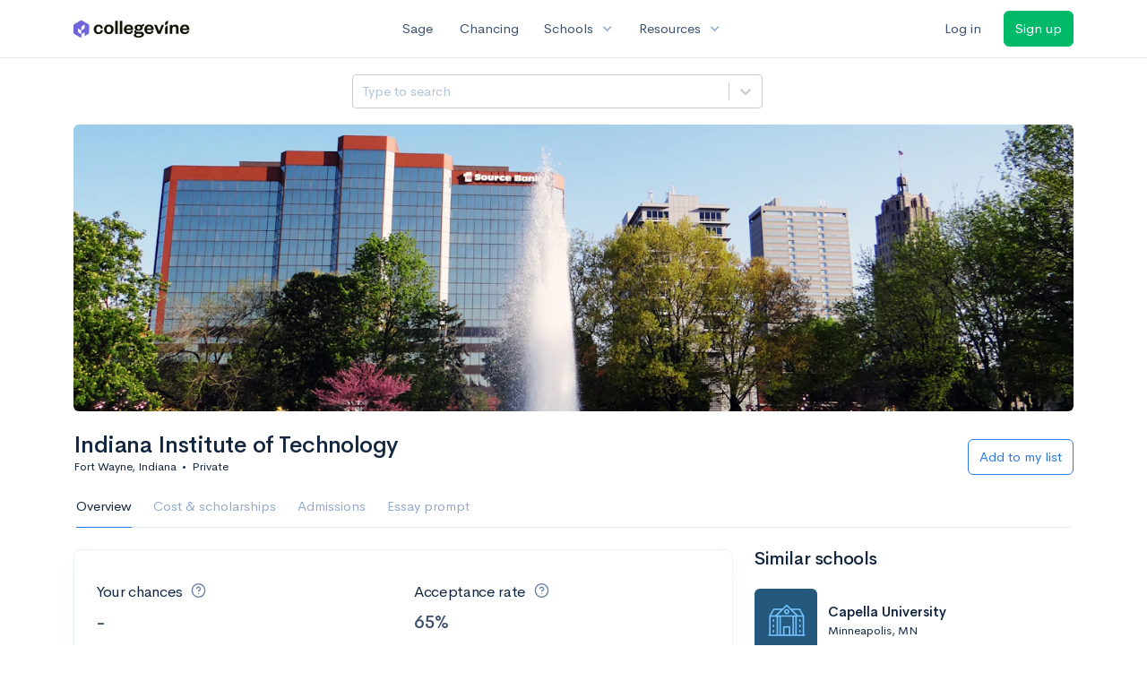

--- FILE ---
content_type: text/html; charset=utf-8
request_url: https://www.collegevine.com/schools/indiana-institute-of-technology
body_size: 15745
content:
<!DOCTYPE html>
<html class='h-100' lang='en'>
<head>


<meta content='text/html; charset=UTF-8' http-equiv='Content-Type'>
<meta content='width=device-width, initial-scale=1' name='viewport'>
<meta content='CollegeVine' name='apple-mobile-web-app-title'>
<link href='https://d28hdetl1q8yl2.cloudfront.net/img/favicon-32x32.png' rel='icon' sizes='32x32'>
<link href='https://d28hdetl1q8yl2.cloudfront.net/img/favicon-16x16.png' rel='icon' sizes='16x16'>
<link href='https://d28hdetl1q8yl2.cloudfront.net/img/favicon-64x64.png' rel='icon' sizes='64x64'>
<link href='https://d28hdetl1q8yl2.cloudfront.net/img/favicon-128x128.png' rel='icon' sizes='128x128'>
<link href='https://d28hdetl1q8yl2.cloudfront.net/img/favicon-180x180.png' rel='icon' sizes='180x180'>
<link href='https://d28hdetl1q8yl2.cloudfront.net/img/apple-touch-icon-120x120.png' rel='apple-touch-icon' sizes='120x120'>
<link href='https://d28hdetl1q8yl2.cloudfront.net/img/apple-touch-icon-152x152.png' rel='apple-touch-icon' sizes='152x152'>
<link href='https://d28hdetl1q8yl2.cloudfront.net/img/apple-touch-icon-167x167.png' rel='apple-touch-icon' sizes='167x167'>
<link href='https://d28hdetl1q8yl2.cloudfront.net/img/apple-touch-icon-180x180.png' rel='apple-touch-icon' sizes='180x180'>
<link href='https://d28hdetl1q8yl2.cloudfront.net/img/apple-touch-icon-512x512.png' rel='apple-touch-icon' sizes='512x512'>

<title>Indiana Institute of Technology - Requirements + Data | CollegeVine</title>
<meta property="og:title" content="Indiana Institute of Technology - Requirements + Data">
<meta property="og:url" content="https://www.collegevine.com/schools/indiana-institute-of-technology">
<meta property="og:site_name" content="CollegeVine">
<meta name="twitter:title" content="Indiana Institute of Technology - Requirements + Data">
<meta name="twitter:card" content="summary_large_image">
<meta name="twitter:site" content="@collegevine">
<meta name="twitter:domain" content="https://www.collegevine.com">
<link href='https://www.collegevine.com/schools/indiana-institute-of-technology' rel='canonical'>
<meta name="csrf-param" content="authenticity_token" />
<meta name="csrf-token" content="aMlNTFuynBBL0HVGLxZdxudB8_IOv6LEPO-TN2p9txGJrJHle96gd1XyWXh97xsLSpsbuUxKlTkcpDV69TxDRA" />

<script>
  ;(function () {
    function hasBrowserRequiredFeatures() {
      try {
        // template literals
        eval("`test`")
  
        // classes
        eval("class Foo {}")
  
        // arrow functions
        eval("const increment = x => x + 1")
      } catch (error) {
        return false
      }
  
      // performance API
      if (
        typeof performance === "undefined" ||
        typeof performance.clearMeasures !== "function"
      ) {
        return false
      }
  
      return true
    }
  
    // Set flag for unsupported browsers to be later reported to Heap since
    // it hasn’t been loaded at this point:
    const isSupportedBrowser = hasBrowserRequiredFeatures()
    window.CV = window.CV || {}
    window.CV.hasUnsupportedBrowser = !isSupportedBrowser
    window.CV.sentryAttributionKey = null
  
    window.sentryOnLoad = () => {
      if (!isSupportedBrowser) {
        if (
          typeof console !== "undefined" &&
          typeof console.warn === "function"
        ) {
          console.warn(
            "Error reporting disabled. This browser is not officially supported."
          )
        }
        return
      }
  
      Sentry.init({
        release: "app-frontend@61559ff69ad048f1c095babf90423dcf769f1615",
        // Only track errors from JavaScript we serve
        allowUrls: [/collegevine\.com/, /d28hdetl1q8yl2\.cloudfront\.net/],
        beforeSend: (event, hint) => {
          const exception = hint.originalException
  
          // If the __sentryFingerprint field of the underlying exception is
          // defined, use it as the fingerprint for the Sentry issue.
          if (exception && exception.__sentryFingerprint) {
            event.fingerprint = [exception.__sentryFingerprint]
          }
  
          return event
        },
      })
  
      if (CV.sentryAttributionKey) {
        Sentry.setContext("attribution", { key: CV.sentryAttributionKey })
        Sentry.setTag("attribution", CV.sentryAttributionKey)
      }
    }
  })()
</script>
<script crossorigin='anonymous' src='https://js.sentry-cdn.com/4d42713cd70d4bb0973933789bbaede8.min.js'></script>


<!-- Google Consent Mode -->
<script>
  window.dataLayer = window.dataLayer || [];
  function gtag(){dataLayer.push(arguments);}
  gtag("consent", "default", {
    ad_storage: "denied",
    analytics_storage: "denied",
    ad_user_data: "denied",
    ad_personalization: "denied",
    wait_for_update: 500
  });
  gtag("set", "ads_data_redaction", true);
</script>
<!-- Osano -->
<script src='https://cmp.osano.com/Azyzp2TvnpgtM3kbz/02dc74f6-748a-4d06-aae6-1dda988cd583/osano.js'></script>

<!-- Google tag (gtag.js) -->
<script async src='https://www.googletagmanager.com/gtag/js?id=G-KT9ZYXLWZ5'></script>
<script>
  window.dataLayer = window.dataLayer || [];
  function gtag(){dataLayer.push(arguments);}
  gtag('js', new Date());
  
  gtag('config', 'G-KT9ZYXLWZ5');
</script>

<script>
  performance.mark('css:start')
  performance.mark('css:lib:start')
</script>
<link rel="preload stylesheet" href="https://d28hdetl1q8yl2.cloudfront.net/assets/select2/select2.min-15d6ad4dfdb43d0affad683e70029f97a8f8fc8637a28845009ee0542dccdf81.css" as="style" />
<link rel="preload stylesheet" href="https://d28hdetl1q8yl2.cloudfront.net/theme/fonts/feather/feather.min.css" as="style" />
<link rel="preload stylesheet" href="https://d28hdetl1q8yl2.cloudfront.net/theme/css/theme.min.css" as="style" />
<link rel="stylesheet" href="https://cdn.jsdelivr.net/npm/katex@0.16.9/dist/katex.min.css" />
<link rel="preload stylesheet" href="https://d28hdetl1q8yl2.cloudfront.net/assets/app-2fd5a5547831257f8f2cc284019cff51d6b2ee61d19988ee71560bfda5cc31c1.css" as="style" />
<link as='font' crossorigin='anonymous' href='https://d28hdetl1q8yl2.cloudfront.net/material-symbols.20250124.woff2' rel='preload'>
<style>
  @font-face {
    font-family: 'Material Symbols Outlined';
    font-style: normal;
    font-display: block;
    src: url(https://d28hdetl1q8yl2.cloudfront.net/material-symbols.20250124.woff2);
  }
</style>

<link rel="stylesheet" href="https://d28hdetl1q8yl2.cloudfront.net/assets/react-carousel/style-69dbb724412f5f94c8d029a7fb77e9b4fe56b30269c0da9eed2193be3a996b7f.css" defer="defer" />
<link rel="stylesheet" href="https://d28hdetl1q8yl2.cloudfront.net/assets/react-calendar-ca0e0eff047f2ba727d063d3bf3addde3a4bbad240b151d1394288c38746c5d8.css" defer="defer" />

<script>
  performance.mark('css:lib:end')
</script>
<script>
  performance.mark('css:pageStyles:start')
</script>

<script>
  performance.mark('css:pageStyles:end')
</script>
<script>
  performance.mark('css:end')
</script>
<script>
  ;(function () {
    function hasBrowserRequiredFeatures() {
      try {
        // template literals
        eval("`test`")
  
        // classes
        eval("class Foo {}")
  
        // arrow functions
        eval("const increment = x => x + 1")
      } catch (error) {
        return false
      }
  
      // performance API
      if (
        typeof performance === "undefined" ||
        typeof performance.clearMeasures !== "function"
      ) {
        return false
      }
  
      return true
    }
  
    // Set flag for unsupported browsers to be later reported to Heap since
    // it hasn’t been loaded at this point:
    const isSupportedBrowser = hasBrowserRequiredFeatures()
    window.CV = window.CV || {}
    window.CV.hasUnsupportedBrowser = !isSupportedBrowser
    window.CV.sentryAttributionKey = null
  
    window.sentryOnLoad = () => {
      if (!isSupportedBrowser) {
        if (
          typeof console !== "undefined" &&
          typeof console.warn === "function"
        ) {
          console.warn(
            "Error reporting disabled. This browser is not officially supported."
          )
        }
        return
      }
  
      Sentry.init({
        release: "app-frontend@61559ff69ad048f1c095babf90423dcf769f1615",
        // Only track errors from JavaScript we serve
        allowUrls: [/collegevine\.com/, /d28hdetl1q8yl2\.cloudfront\.net/],
        beforeSend: (event, hint) => {
          const exception = hint.originalException
  
          // If the __sentryFingerprint field of the underlying exception is
          // defined, use it as the fingerprint for the Sentry issue.
          if (exception && exception.__sentryFingerprint) {
            event.fingerprint = [exception.__sentryFingerprint]
          }
  
          return event
        },
      })
  
      if (CV.sentryAttributionKey) {
        Sentry.setContext("attribution", { key: CV.sentryAttributionKey })
        Sentry.setTag("attribution", CV.sentryAttributionKey)
      }
    }
  })()
</script>
<script crossorigin='anonymous' src='https://js.sentry-cdn.com/4d42713cd70d4bb0973933789bbaede8.min.js'></script>


<script>
  window.CV = window.CV || {}
  window.CV.featureFlags = {}
  window.CV.trackedFeatureFlags = {
    "ff_mkt_795_ai_menu_button": true,
    "ff_uaq_487_ivy_notification_conversation": false,
    "ff_uaq_549_new_ivy_onboarding_experience": true,
    "ff_uaq_750_ivy_tutor_copy": "Free help",
    "ff_uaq_752_add_modal_after_ivy_tutor_landing": false,
    "ff_app_13500_cookie_consent_management": "osano",
    "ff_rcr_2453_ask_for_shorelight_phone_number_earlier": false,
    "ff_rcr_2353_enable_shorelight": false,
    "ff_app_13805_mobile_push_notifications_contextual": true,
    "ff_app_18741_ai_tastemaker_request_human_review": 1,
    "ff_app_18969_brag_sheet_student_conversion": "obvious",
    "ff_app_20988_landing_page_student_banner": true
  }
  
  CV.isMobileDevice = false
  CV.mobileApp = {
    manifest: null,
    isStartup: false,
    pushPermissionRequestMode: null,
  }
  
  CV.deviceCategory = "desktop"
  CV.page = {
    type: "app",
    blog: {
      slug: null,
      categories: null,
    }
  }
</script>
<script>
  !function(){var analytics=window.analytics=window.analytics||[];if(!analytics.initialize)if(analytics.invoked)window.console&&console.error&&console.error("Segment snippet included twice.");else{analytics.invoked=!0;analytics.methods=["trackSubmit","trackClick","trackLink","trackForm","pageview","identify","reset","group","track","ready","alias","debug","page","once","off","on","addSourceMiddleware","addIntegrationMiddleware","setAnonymousId","addDestinationMiddleware"];analytics.factory=function(e){return function(){var t=Array.prototype.slice.call(arguments);t.unshift(e);analytics.push(t);return analytics}};for(var e=0;e<analytics.methods.length;e++){var key=analytics.methods[e];analytics[key]=analytics.factory(key)}analytics.load=function(key,e){var t=document.createElement("script");t.type="text/javascript";t.async=!0;t.src="https://cdn.segment.com/analytics.js/v1/" + key + "/analytics.min.js";var n=document.getElementsByTagName("script")[0];n.parentNode.insertBefore(t,n);analytics._loadOptions=e};analytics._writeKey='rWXWySxnrfE3LkUSGnjwjOOc2hsfLtaC';;analytics.SNIPPET_VERSION="4.15.3";
  analytics.load('rWXWySxnrfE3LkUSGnjwjOOc2hsfLtaC');
  }}();
</script>
<script src="https://d28hdetl1q8yl2.cloudfront.net/assets/tracking-fa9713c983199b4698597ef97cb4bc9b49f5a33564ac751a6aa1bc959067ded0.js"></script>
<script>
  if (CV.tracking) {
    CV.tracking.pageView()
  }
</script>
<script>
  if (CV.currentUser) {
    
    if (CV.tracking) {
      CV.tracking.identify(CV.currentUser.cvid)
    }
  }
</script>




</head>
<body class='bg-white '>
<a aria-label='Skip to main content' class='skip-to-main-content visuallyhidden focusable' href='#skip-to-main' tabindex='0'>Skip to main content</a>


<nav class='bg-white navbar navbar-light navbar-user navbar-expand-md py-3 px-1 px-md-3'>
<div class='d-flex align-items-center justify-content-between flex-grow-1 px-3 container'>
<div class='d-flex align-items-center'>
<a href='/'>
<img class="img-fluid" src="https://d28hdetl1q8yl2.cloudfront.net/img/cv-logo-lilac.svg" />
</a>

</div>
<div class='d-flex align-items-center justify-content-around bg-white'>
<a class='text-gray-800 text-nowrap px-3 mx-1' href='https://www.collegevine.com/sage'>
Sage
</a>
<a class='text-gray-800 text-nowrap px-3 mx-1' href='https://www.collegevine.com/admissions-calculator'>
Chancing
</a>
<div class='dropdown'>
<button class='btn btn-link py-0 px-3 text-gray-800 d-flex align-items-center justify-content-between dropdown-toggle'>
<div class='text-nowrap'>Schools</div>
<div class='material-symbol ms-2 ml-2 large text-muted'>expand_more</div>
</button>
<div class='dropdown-menu z-index-popover'>
<a class='text-gray-800 text-nowrap dropdown-item' href='https://www.collegevine.com/schools/hub/all'>Explore Colleges</a>
<a class='text-gray-800 text-nowrap dropdown-item' href='https://www.collegevine.com/college-lists-and-rankings'>Rankings</a>
</div>
</div>
<div class='dropdown'>
<button class='btn btn-link py-0 px-3 text-gray-800 d-flex align-items-center justify-content-between dropdown-toggle'>
<div class='text-nowrap'>Resources</div>
<div class='material-symbol ms-2 ml-2 large text-muted'>expand_more</div>
</button>
<div class='dropdown-menu z-index-popover'>
<a class='text-gray-800 text-nowrap dropdown-item' href='https://www.collegevine.com/ai/homework-help'>Homework Help</a>
<a class='text-gray-800 text-nowrap dropdown-item' href='https://www.collegevine.com/faq'>Expert FAQ</a>
<a class='text-gray-800 text-nowrap dropdown-item' href='https://www.collegevine.com/guidance'>Blog Articles</a>
<a class='text-gray-800 text-nowrap dropdown-item' href='https://blog.collegevine.com/category/essays/essay-guides-2023-24/'>Essay Guides</a>
<a class='text-gray-800 text-nowrap dropdown-item' href='https://www.collegevine.com/livestreams'>Livestreams</a>
<a class='text-gray-800 text-nowrap dropdown-item' href='https://www.collegevine.com/monthly-scholarships'>Scholarships</a>
<a class='text-gray-800 text-nowrap dropdown-item' href='https://www.collegevine.com/communities/feed'>Community</a>
<a class='text-gray-800 text-nowrap dropdown-item' href='https://www.collegevine.com/essays/review'>Peer essay review</a>
</div>
</div>
</div>

<div class='d-flex align-items-center'>
<form class="my-0" method="post" action="https://www.collegevine.com/users/auth/auth0?screen_hint=login"><button class="navbar-btn btn btn-link text-gray-800 mr-3 me-3" id="navbarLogin" type="submit">Log in</button><input type="hidden" name="authenticity_token" value="aIIsKajvStKJ4q-h8MEcVJBSQhRiYQxcf-wLPrASH0k2iTSG4PUdt8YmPhIpysVgPVI2ZY0m_coWcbAeaaFkEQ" /></form>
<form class="my-0" method="post" action="https://www.collegevine.com/users/auth/auth0?screen_hint=signUp"><button class="navbar-btn btn btn-success" id="signup" type="submit">Sign up</button><input type="hidden" name="authenticity_token" value="OPVR4XYmlPA1dQF6RxKjMf0CSB6NJ4F_7RTtHADwxIVm_klOPjzDlXqxkMmeGXoFUAI8b2JgcOmEiVY82UO_3Q" /></form>
</div>
</div>
</nav>

<div class='container' id='skip-to-main' tabindex='-1'>
<div class='row'>
<div class='col-12'>


<script src="https://d28hdetl1q8yl2.cloudfront.net/theme-landing/libs/flickity/dist/flickity.pkgd.min.js"></script>
<link rel="stylesheet" href="https://d28hdetl1q8yl2.cloudfront.net/theme-landing/libs/flickity/dist/flickity.min.css" />
<script>
  window.onload = function() {
    $(document).on("click", function(event) {
      if ($(event.target).text() === "Essay prompts" && "Overview" !== "Essay_Prompts") {
        window.location = "/schools/indiana-institute-of-technology/essay-prompts"
      } else if ($(event.target).text() === "Essay prompts") {
          $('#essay_prompts').show();
        } else if ($(event.target).hasClass("nav-link")) {
            $('#essay_prompts').hide();
        }
      })
  };
</script>
<div id="d50d0f5a" class=""><div class="header mb-3 mx-n3 mx-md-0"><div class="row pr-3 my-3"><div class="col pr-0"></div><div class="col-10 col-lg-5 py-2 mr-lg-0 pl-0"><style data-emotion-css="2b097c-container">.css-2b097c-container{position:relative;box-sizing:border-box;}</style><div class=" css-2b097c-container"><style data-emotion-css="yk16xz-control">.css-yk16xz-control{-webkit-align-items:center;-webkit-box-align:center;-ms-flex-align:center;align-items:center;background-color:hsl(0,0%,100%);border-color:hsl(0,0%,80%);border-radius:4px;border-style:solid;border-width:1px;cursor:default;display:-webkit-box;display:-webkit-flex;display:-ms-flexbox;display:flex;-webkit-flex-wrap:wrap;-ms-flex-wrap:wrap;flex-wrap:wrap;-webkit-box-pack:justify;-webkit-justify-content:space-between;-ms-flex-pack:justify;justify-content:space-between;min-height:38px;outline:0 !important;position:relative;-webkit-transition:all 100ms;transition:all 100ms;box-sizing:border-box;}.css-yk16xz-control:hover{border-color:hsl(0,0%,70%);}</style><div class=" css-yk16xz-control"><style data-emotion-css="1hwfws3">.css-1hwfws3{-webkit-align-items:center;-webkit-box-align:center;-ms-flex-align:center;align-items:center;display:-webkit-box;display:-webkit-flex;display:-ms-flexbox;display:flex;-webkit-flex:1;-ms-flex:1;flex:1;-webkit-flex-wrap:wrap;-ms-flex-wrap:wrap;flex-wrap:wrap;padding:2px 8px;-webkit-overflow-scrolling:touch;position:relative;overflow:hidden;box-sizing:border-box;}</style><div class=" css-1hwfws3"><style data-emotion-css="8dspav-placeholder">.css-8dspav-placeholder{color:#B1C2D9;margin-left:2px;margin-right:2px;position:absolute;top:50%;-webkit-transform:translateY(-50%);-ms-transform:translateY(-50%);transform:translateY(-50%);box-sizing:border-box;}</style><div class=" css-8dspav-placeholder">Type to search</div><style data-emotion-css="1g6gooi">.css-1g6gooi{margin:2px;padding-bottom:2px;padding-top:2px;visibility:visible;color:hsl(0,0%,20%);box-sizing:border-box;}</style><div class="css-1g6gooi"><div class="" style="display:inline-block"><input type="text" autoCapitalize="none" autoComplete="off" autoCorrect="off" id="react-select-school-jump-bar-input" spellcheck="false" tabindex="0" value="" aria-autocomplete="list" aria-label="Search school" style="box-sizing:content-box;width:1px;label:input;background:0;border:0;font-size:inherit;opacity:1;outline:0;padding:0;color:inherit"/><div style="position:absolute;top:0;left:0;visibility:hidden;height:0;overflow:scroll;white-space:pre"></div></div></div></div><style data-emotion-css="1wy0on6">.css-1wy0on6{-webkit-align-items:center;-webkit-box-align:center;-ms-flex-align:center;align-items:center;-webkit-align-self:stretch;-ms-flex-item-align:stretch;align-self:stretch;display:-webkit-box;display:-webkit-flex;display:-ms-flexbox;display:flex;-webkit-flex-shrink:0;-ms-flex-negative:0;flex-shrink:0;box-sizing:border-box;}</style><div class=" css-1wy0on6"><style data-emotion-css="at12u2-loadingIndicator">.css-at12u2-loadingIndicator{color:hsl(0,0%,80%);display:-webkit-box;display:-webkit-flex;display:-ms-flexbox;display:flex;padding:8px;-webkit-transition:color 150ms;transition:color 150ms;-webkit-align-self:center;-ms-flex-item-align:center;align-self:center;font-size:4px;line-height:1;margin-right:4px;text-align:center;vertical-align:middle;box-sizing:border-box;}</style><div aria-hidden="true" class=" css-at12u2-loadingIndicator"><style data-emotion-css="4dz72r animation-stj4i2">.css-4dz72r{-webkit-animation:animation-stj4i2 1s ease-in-out 0ms infinite;animation:animation-stj4i2 1s ease-in-out 0ms infinite;background-color:currentColor;border-radius:1em;display:inline-block;height:1em;vertical-align:top;width:1em;}@-webkit-keyframes animation-stj4i2{0%,80%,100%{opacity:0;}40%{opacity:1;}}@keyframes animation-stj4i2{0%,80%,100%{opacity:0;}40%{opacity:1;}}</style><span class="css-4dz72r"></span><style data-emotion-css="1f06n0c animation-stj4i2">.css-1f06n0c{-webkit-animation:animation-stj4i2 1s ease-in-out 160ms infinite;animation:animation-stj4i2 1s ease-in-out 160ms infinite;background-color:currentColor;border-radius:1em;display:inline-block;margin-left:1em;height:1em;vertical-align:top;width:1em;}@-webkit-keyframes animation-stj4i2{0%,80%,100%{opacity:0;}40%{opacity:1;}}@keyframes animation-stj4i2{0%,80%,100%{opacity:0;}40%{opacity:1;}}</style><span class="css-1f06n0c"></span><style data-emotion-css="1lqdfpi animation-stj4i2">.css-1lqdfpi{-webkit-animation:animation-stj4i2 1s ease-in-out 320ms infinite;animation:animation-stj4i2 1s ease-in-out 320ms infinite;background-color:currentColor;border-radius:1em;display:inline-block;margin-left:1em;height:1em;vertical-align:top;width:1em;}@-webkit-keyframes animation-stj4i2{0%,80%,100%{opacity:0;}40%{opacity:1;}}@keyframes animation-stj4i2{0%,80%,100%{opacity:0;}40%{opacity:1;}}</style><span class="css-1lqdfpi"></span></div><style data-emotion-css="1okebmr-indicatorSeparator">.css-1okebmr-indicatorSeparator{-webkit-align-self:stretch;-ms-flex-item-align:stretch;align-self:stretch;background-color:hsl(0,0%,80%);margin-bottom:8px;margin-top:8px;width:1px;box-sizing:border-box;}</style><span class=" css-1okebmr-indicatorSeparator"></span><style data-emotion-css="tlfecz-indicatorContainer">.css-tlfecz-indicatorContainer{color:hsl(0,0%,80%);display:-webkit-box;display:-webkit-flex;display:-ms-flexbox;display:flex;padding:8px;-webkit-transition:color 150ms;transition:color 150ms;box-sizing:border-box;}.css-tlfecz-indicatorContainer:hover{color:hsl(0,0%,60%);}</style><div aria-hidden="true" class=" css-tlfecz-indicatorContainer"><style data-emotion-css="19bqh2r">.css-19bqh2r{display:inline-block;fill:currentColor;line-height:1;stroke:currentColor;stroke-width:0;}</style><svg height="20" width="20" viewBox="0 0 20 20" aria-hidden="true" focusable="false" class="css-19bqh2r"><path d="M4.516 7.548c0.436-0.446 1.043-0.481 1.576 0l3.908 3.747 3.908-3.747c0.533-0.481 1.141-0.446 1.574 0 0.436 0.445 0.408 1.197 0 1.615-0.406 0.418-4.695 4.502-4.695 4.502-0.217 0.223-0.502 0.335-0.787 0.335s-0.57-0.112-0.789-0.335c0 0-4.287-4.084-4.695-4.502s-0.436-1.17 0-1.615z"></path></svg></div></div></div></div></div><div class="col"></div></div><div class="position-relative mx-3 mx-lg-0"><div class="d-md-none"><img class="rounded" src="https://collegevine.imgix.net/10fd11a2-9605-4ad8-b900-1969227fb021.jpg?fit=crop&amp;crop=edges&amp;auto=format" srcSet="https://collegevine.imgix.net/10fd11a2-9605-4ad8-b900-1969227fb021.jpg?fit=crop&amp;crop=edges&amp;auto=format&amp;w=640 640w,https://collegevine.imgix.net/10fd11a2-9605-4ad8-b900-1969227fb021.jpg?fit=crop&amp;crop=edges&amp;auto=format&amp;w=742 742w,https://collegevine.imgix.net/10fd11a2-9605-4ad8-b900-1969227fb021.jpg?fit=crop&amp;crop=edges&amp;auto=format&amp;w=861 861w,https://collegevine.imgix.net/10fd11a2-9605-4ad8-b900-1969227fb021.jpg?fit=crop&amp;crop=edges&amp;auto=format&amp;w=998 998w,https://collegevine.imgix.net/10fd11a2-9605-4ad8-b900-1969227fb021.jpg?fit=crop&amp;crop=edges&amp;auto=format&amp;w=1158 1158w,https://collegevine.imgix.net/10fd11a2-9605-4ad8-b900-1969227fb021.jpg?fit=crop&amp;crop=edges&amp;auto=format&amp;w=1344 1344w,https://collegevine.imgix.net/10fd11a2-9605-4ad8-b900-1969227fb021.jpg?fit=crop&amp;crop=edges&amp;auto=format&amp;w=1559 1559w,https://collegevine.imgix.net/10fd11a2-9605-4ad8-b900-1969227fb021.jpg?fit=crop&amp;crop=edges&amp;auto=format&amp;w=1808 1808w,https://collegevine.imgix.net/10fd11a2-9605-4ad8-b900-1969227fb021.jpg?fit=crop&amp;crop=edges&amp;auto=format&amp;w=2098 2098w,https://collegevine.imgix.net/10fd11a2-9605-4ad8-b900-1969227fb021.jpg?fit=crop&amp;crop=edges&amp;auto=format&amp;w=2433 2433w,https://collegevine.imgix.net/10fd11a2-9605-4ad8-b900-1969227fb021.jpg?fit=crop&amp;crop=edges&amp;auto=format&amp;w=2823 2823w,https://collegevine.imgix.net/10fd11a2-9605-4ad8-b900-1969227fb021.jpg?fit=crop&amp;crop=edges&amp;auto=format&amp;w=3275 3275w,https://collegevine.imgix.net/10fd11a2-9605-4ad8-b900-1969227fb021.jpg?fit=crop&amp;crop=edges&amp;auto=format&amp;w=3799 3799w,https://collegevine.imgix.net/10fd11a2-9605-4ad8-b900-1969227fb021.jpg?fit=crop&amp;crop=edges&amp;auto=format&amp;w=4406 4406w,https://collegevine.imgix.net/10fd11a2-9605-4ad8-b900-1969227fb021.jpg?fit=crop&amp;crop=edges&amp;auto=format&amp;w=5112 5112w,https://collegevine.imgix.net/10fd11a2-9605-4ad8-b900-1969227fb021.jpg?fit=crop&amp;crop=edges&amp;auto=format&amp;w=5120 5120w" style="height:15rem;width:100%;object-fit:cover" alt="" sizes=""/></div><div class="d-none d-md-block"><img class="rounded" src="https://collegevine.imgix.net/10fd11a2-9605-4ad8-b900-1969227fb021.jpg?fit=crop&amp;crop=edges&amp;auto=format" srcSet="https://collegevine.imgix.net/10fd11a2-9605-4ad8-b900-1969227fb021.jpg?fit=crop&amp;crop=edges&amp;auto=format&amp;w=640 640w,https://collegevine.imgix.net/10fd11a2-9605-4ad8-b900-1969227fb021.jpg?fit=crop&amp;crop=edges&amp;auto=format&amp;w=742 742w,https://collegevine.imgix.net/10fd11a2-9605-4ad8-b900-1969227fb021.jpg?fit=crop&amp;crop=edges&amp;auto=format&amp;w=861 861w,https://collegevine.imgix.net/10fd11a2-9605-4ad8-b900-1969227fb021.jpg?fit=crop&amp;crop=edges&amp;auto=format&amp;w=998 998w,https://collegevine.imgix.net/10fd11a2-9605-4ad8-b900-1969227fb021.jpg?fit=crop&amp;crop=edges&amp;auto=format&amp;w=1158 1158w,https://collegevine.imgix.net/10fd11a2-9605-4ad8-b900-1969227fb021.jpg?fit=crop&amp;crop=edges&amp;auto=format&amp;w=1344 1344w,https://collegevine.imgix.net/10fd11a2-9605-4ad8-b900-1969227fb021.jpg?fit=crop&amp;crop=edges&amp;auto=format&amp;w=1559 1559w,https://collegevine.imgix.net/10fd11a2-9605-4ad8-b900-1969227fb021.jpg?fit=crop&amp;crop=edges&amp;auto=format&amp;w=1808 1808w,https://collegevine.imgix.net/10fd11a2-9605-4ad8-b900-1969227fb021.jpg?fit=crop&amp;crop=edges&amp;auto=format&amp;w=2098 2098w,https://collegevine.imgix.net/10fd11a2-9605-4ad8-b900-1969227fb021.jpg?fit=crop&amp;crop=edges&amp;auto=format&amp;w=2433 2433w,https://collegevine.imgix.net/10fd11a2-9605-4ad8-b900-1969227fb021.jpg?fit=crop&amp;crop=edges&amp;auto=format&amp;w=2823 2823w,https://collegevine.imgix.net/10fd11a2-9605-4ad8-b900-1969227fb021.jpg?fit=crop&amp;crop=edges&amp;auto=format&amp;w=3275 3275w,https://collegevine.imgix.net/10fd11a2-9605-4ad8-b900-1969227fb021.jpg?fit=crop&amp;crop=edges&amp;auto=format&amp;w=3799 3799w,https://collegevine.imgix.net/10fd11a2-9605-4ad8-b900-1969227fb021.jpg?fit=crop&amp;crop=edges&amp;auto=format&amp;w=4406 4406w,https://collegevine.imgix.net/10fd11a2-9605-4ad8-b900-1969227fb021.jpg?fit=crop&amp;crop=edges&amp;auto=format&amp;w=5112 5112w,https://collegevine.imgix.net/10fd11a2-9605-4ad8-b900-1969227fb021.jpg?fit=crop&amp;crop=edges&amp;auto=format&amp;w=5120 5120w" style="height:20rem;width:100%;object-fit:cover" alt="" sizes=""/></div></div><div class="container px-lg-0"><div class="pb-0 pb-md-3"><div class="row align-items-end mt-4"><div class="col mb-3"><div class="row align-items-center"><div class="col-auto"><h1 class="header-title">Indiana Institute of Technology</h1></div></div><div class="row"><div class="col small">Fort Wayne, Indiana<span class="mx-2">•</span>Private</div></div></div><div class="col-12 col-lg-auto my-0 mb-lg-3"><div class="row no-gutters g-0 align-items-center"><div class="col-12 col-lg-auto"><form class="d-inline" method="post" action="/users/auth/auth0?origin=%2Fschools%2Findiana-institute-of-technology&amp;screen_hint=signUp" target=""><button class="btn btn-outline-primary btn-block" type="submit">Add to my list</button><input type="hidden" class="" name="authenticity_token" value=""/></form></div></div></div></div><div class="row border-bottom mx-1"><div class="col col-lg-auto mt-3 mt-lg-0 px-0"><ul class="nav nav-tabs overflow-visible border-bottom-0 "><li class="nav-item text-nowrap"><a class="cursor-pointer py-3 nav-link t--sdp-tab-Overview active" href="/schools/indiana-institute-of-technology">Overview</a></li><li class="nav-item text-nowrap"><a class="cursor-pointer py-3 nav-link t--sdp-tab-Finances" href="/schools/indiana-institute-of-technology/finances">Cost &amp; scholarships</a></li><li class="nav-item text-nowrap"><a class="cursor-pointer py-3 nav-link t--sdp-tab-Admission_Requirements" href="/schools/indiana-institute-of-technology/admission-requirements">Admissions</a></li><li class="nav-item text-nowrap"><a class="cursor-pointer py-3 nav-link t--sdp-tab-Essay_Prompts" href="/schools/indiana-institute-of-technology/essay-prompts">Essay prompt</a></li></ul></div></div></div></div></div><div class="row t--wide-overview"><div class="col-12 col-md-8"><div class="card t--overview"><div class="card-body"><div class="row align-items-center mb-3"><div class="col-12 col-lg-6 py-3 my-auto"><h3 class="font-weight-normal fw-normal"><span class="mr-1">Your chances</span><span class="d-inline-flex align-items-center text-secondary text-secondary ml-2"><i class="d-inline-block fe fe-help-circle "></i></span></h3><div class="d-flex align-items-center"><h2 class="text-gray-800 mb-0 d-inline-block">-</h2></div></div><div class="col-12 col-lg-6 py-3 my-auto"><h3 class="font-weight-normal fw-normal"><span class="mr-1">Acceptance rate</span><span class="d-inline-flex align-items-center text-secondary text-secondary ml-2"><i class="d-inline-block fe fe-help-circle "></i></span></h3><h2 class="text-gray-800 mb-0">65%</h2></div></div><div class="my-3"><strong class="">Private</strong> <!-- -->school<!-- --> in <strong class="">Indiana</strong> with <strong class="">1,400</strong> total undergraduate students </div><div class="my-4"><div class="bg-very-light-grey d-inline-block rounded-pill border small mr-2 mb-2 py-2 px-3">Urban</div><div class="bg-very-light-grey d-inline-block rounded-pill border small mr-2 mb-2 py-2 px-3">Great Lakes</div><div class="bg-very-light-grey d-inline-block rounded-pill border small mr-2 mb-2 py-2 px-3"><span class="d-inline-flex align-items-center">Commuter college<i class="d-inline-block fe fe-help-circle ml-2 text-secondary"></i></span></div><div class="bg-very-light-grey d-inline-block rounded-pill border small mr-2 mb-2 py-2 px-3">Wolverine-Hoosier Athletic Conference</div></div><div class="row mb-3"><div class="col-auto"><i class=" fe large fe-globe"></i></div><div class="col pl-0"><a class="text-body mt-1 d-inline-block" aria-label="indianatech.edu" href="http://www.indianatech.edu" target="_blank" rel="noopener">indianatech.edu</a></div></div><div class="row mb-3"><div class="col-auto"><i class=" fe large fe-map-pin"></i></div><div class="col pl-0"><div class="h-100 d-flex align-items-center">1600 E Washington Blvd, Fort Wayne, IN 46803</div></div></div><div class="row mb-3"><div class="col-auto"><i class=" fe large fe-phone"></i></div><div class="col pl-0"><div class="mt-1">(800) 937-2448</div></div></div></div></div><div class="mb-4 spinner-border spinner-border-lg text-primary small" role="status"><div class="sr-only">Loading…</div></div><div class="card t--admission-stats"><div class="card-body"><div class="d-flex mb-4 align-items-center"><h2 class="mb-0 flex-grow-1">Admissions</h2></div><div class="row"><div class="col-12 col-md-6 mb-4"><div class="t--subtitle">Overall acceptance rate<!-- --> <span class="d-inline-flex align-items-center text-secondary text-secondary"><i class="d-inline-block fe fe-help-circle "></i></span></div><div class="x-large mr-1">65%</div></div><div class="col-12 col-md-6 mb-4"><div class="t--subtitle">Yield rate - overall<!-- --> <span class="d-inline-flex align-items-center text-secondary text-secondary"><i class="d-inline-block fe fe-help-circle "></i></span></div><div class="x-large mr-1">28%</div></div></div><div class="mb-4"><h3 class="mb-4">Acceptance rate breakdown</h3><div class="row align-items-center"><div class="col text-nowrap">Women</div><div class="col-auto font-weight-semibold">65%</div></div><hr class=""/><div class="row align-items-center"><div class="col text-nowrap">Men</div><div class="col-auto font-weight-semibold">64%</div></div><hr class=""/></div><h3 class="mb-4">Applicant breakdown</h3><div class="row align-items-center"><div class="col text-nowrap">Total number of applicants</div><div class="col-auto font-weight-semibold">2,492</div></div><hr class=""/><div class="row mb-3"><div class="col">Women: <span class="font-weight-semibold">46%</span></div><div class="col-auto">Men: <span class="font-weight-semibold">54%</span></div></div><div class="progress progress-md bg-warning"><div class="progress-bar" style="width:46%"></div></div><hr class=""/><div class="t--admissions-website"><a class="d-flex align-items-center" aria-label="admissions.indianatech.edu" href="http://admissions.indianatech.edu/" target="_blank" rel="noopener"><i class="fe fe-external-link mr-1 large"></i>admissions.indianatech.edu</a></div></div></div><div class="card t--financials-anonymous"><div class="card-body"><div class="d-flex align-items-center justify-content-between mb-3"><h2 class="my-0 mr-3">Cost &amp; scholarships</h2></div><div class="card border border-light rounded p-4 mx-2 mb-4"><div class="row"><div class="col-12 col-md mb-2 mb-md-4"><div class="t--subtitle">Your estimated net cost</div><div class="font-weight-bold fw-bold text-secondary x-large">$ ? / year</div></div><div class="col-12 col-md-auto mb-3 mb-md-0"><button class="btn btn-primary px-4 t--estimate-my-cost">Estimate my cost</button></div></div><div class="row"><div class="col-12 mt-2 col-md-6 mt-md-0"><div class="t--subtitle">In-state</div><div class="x-large ">$40,414</div></div><div class="col-12 mt-2 col-md-6 mt-md-0"><div class="t--subtitle">Out-of-state</div><div class="x-large ">$40,414</div></div></div></div><p class="">
      Published costs and averages can be misleading:
      they don’t fully account for your family’s finances (for financial aid)
      or your academic profile (for scholarships).
    </p><p class="font-weight-bold fw-bold mb-2">Want to see your personalized net cost after financial aid and scholarships?</p><div class="d-flex"><form class="d-inline" method="post" action="/users/auth/auth0?origin=%2Fschools%2Fcollege-of-eastern-idaho&amp;screen_hint=login" target=""><button class="btn btn-primary px-4 mr-3" type="submit">Log in</button><input type="hidden" class="" name="authenticity_token" value=""/></form><form class="d-inline" method="post" action="/users/auth/auth0?origin=%2Fschools%2Fcollege-of-eastern-idaho&amp;screen_hint=signUp" target=""><button class="btn btn-outline-primary px-4" type="submit">Sign up (it&#x27;s free!)</button><input type="hidden" class="" name="authenticity_token" value=""/></form></div></div></div><div class="card"><div class="card-body"><div class="d-flex align-items-center justify-content-between mb-4"><h2 class="my-0 mr-3 flex-grow-1">Applications</h2></div><h3 class="mb-4">How to apply</h3><div class="mb-4"><div class="bg-very-light-grey d-inline-block rounded-pill border small mr-2 mb-2 py-2 px-3">Doesn’t accept Common App</div><div class="bg-very-light-grey d-inline-block rounded-pill border small mr-2 mb-2 py-2 px-3">Test optional</div><div class="bg-very-light-grey d-inline-block rounded-pill border small mr-2 mb-2 py-2 px-3">Rec letters optional</div><div class="bg-very-light-grey d-inline-block rounded-pill border small mr-2 mb-2 py-2 px-3">Considers class rank</div><div class="bg-very-light-grey d-inline-block rounded-pill border small mr-2 mb-2 py-2 px-3">TOEFL optional (international applicants)</div></div><div class="d-flex align-items-center"><i class="fe fe-info large pr-2"></i><div class=""> Policies can change. Please confirm by looking at <a class="" aria-label="this school’s website." href="http://www.indianatech.edu" target="_blank" rel="noopener">this school’s website.</a></div></div></div></div><div class="card t--enrollment"><div class="card-body"><div class="d-flex justify-content-between align-items-center"><h2 class="mb-4 flex-grow-1">Students</h2></div><div class="row"><div class="col"><div class="t--subtitle">First-year enrolled students (full-time) <!-- --> <span class="d-inline-flex align-items-center text-secondary text-secondary"><i class="d-inline-block fe fe-help-circle "></i></span></div><div class="x-large mb-4">446</div></div><div class="col"><div class="">Student diversity</div><div class="x-large mb-2">Moderately diverse</div></div></div><div class="row align-items-center"><div class="col text-nowrap"><div class="t--subtitle">4-year graduation rate<!-- --> <span class="d-inline-flex align-items-center text-secondary text-secondary"><i class="d-inline-block fe fe-help-circle "></i></span></div></div><div class="col-auto font-weight-semibold">27%</div></div><hr class=""/><div class="row align-items-center"><div class="col text-nowrap"><div class="t--subtitle">6-year graduation rate<!-- --> <span class="d-inline-flex align-items-center text-secondary text-secondary"><i class="d-inline-block fe fe-help-circle "></i></span></div></div><div class="col-auto font-weight-semibold">39%</div></div><hr class=""/><div class="row align-items-center"><div class="col text-nowrap"><div class="t--subtitle">Retention rate<!-- --> <span class="d-inline-flex align-items-center text-secondary text-secondary"><i class="d-inline-block fe fe-help-circle "></i></span></div></div><div class="col-auto font-weight-semibold">63%</div></div><hr class=""/><div class="row align-items-center"><div class="col text-nowrap">Admission policy</div><div class="col-auto font-weight-semibold">Co-ed</div></div><hr class=""/><div class="row align-items-center"><div class="col text-nowrap"><div class="t--subtitle">International students<!-- --> <span class="d-inline-flex align-items-center text-secondary text-secondary"><i class="d-inline-block fe fe-help-circle "></i></span></div></div><div class="col-auto font-weight-semibold">21%</div></div><hr class=""/><h3 class="mt-4">Enrolled breakdown by gender</h3><div class="row mt-4"><div class="col"><span class="">Women: </span><strong class="ml-2">41%</strong></div><div class="col-auto"><span class="">Men: </span><strong class="ml-2">59%</strong></div></div><div class="progress progress-md bg-warning mt-3"><div class="progress-bar" style="width:41%"></div></div><div class=""><h3 class="mt-5 mb-0">Race &amp; ethnicity diversity</h3><span class="small">Among domestic students</span><div class="ml-4"></div><div class="row align-items-center justify-content-center"><div class="col-12 text-center col-md mb-3 mb-md-0"><div class="bg-very-light-grey py-4"><svg class="my-3" viewBox="-160 -160 320 320" width="200" height="200"><path class="" d=" M 150 0 A 150 150 0 0 0 150 -11 L 60 -4 A 60 60 0 0 1 60 0 Z" fill="#FF5879" stroke="white" stroke-width="1"></path><path class="" d=" M 150 -11 A 150 150 0 0 0 17 -149 L 7 -60 A 60 60 0 0 1 60 -4 Z" fill="#FF9438" stroke="white" stroke-width="1"></path><path class="" d=" M 17 -149 A 150 150 0 0 0 -59 -138 L -24 -55 A 60 60 0 0 1 7 -60 Z" fill="#FFC64C" stroke="white" stroke-width="1"></path><path class="" d=" M -59 -138 A 150 150 0 0 0 -61 -137 L -24 -55 A 60 60 0 0 1 -24 -55 Z" fill="#42B8B8" stroke="white" stroke-width="1"></path><path class="" d=" M -61 -137 A 150 150 0 0 0 -130 -74 L -52 -30 A 60 60 0 0 1 -24 -55 Z" fill="#D96ED9" stroke="white" stroke-width="1"></path><path class="" d=" M -130 -74 A 150 150 0 1 0 150 0 L 60 0 A 60 60 0 1 1 -52 -30 Z" fill="#2F98E8" stroke="white" stroke-width="1"></path></svg></div></div><div class="col"><div class="row align-items-center"><div class="col text-nowrap"><div class="d-flex align-items-center"><div class="rounded" style="width:0.5rem;height:0.5rem;background-color:#FF5879"></div><div class="ml-2">Asian and Pacific Islander</div></div></div><div class="col-auto font-weight-semibold">1%</div></div><hr class="my-3"/><div class="row align-items-center"><div class="col text-nowrap"><div class="d-flex align-items-center"><div class="rounded" style="width:0.5rem;height:0.5rem;background-color:#FF9438"></div><div class="ml-2">Black</div></div></div><div class="col-auto font-weight-semibold">22%</div></div><hr class="my-3"/><div class="row align-items-center"><div class="col text-nowrap"><div class="d-flex align-items-center"><div class="rounded" style="width:0.5rem;height:0.5rem;background-color:#FFC64C"></div><div class="ml-2">Hispanic</div></div></div><div class="col-auto font-weight-semibold">8%</div></div><hr class="my-3"/><div class="row align-items-center"><div class="col text-nowrap"><div class="d-flex align-items-center"><div class="rounded" style="width:0.5rem;height:0.5rem;background-color:#42B8B8"></div><div class="ml-2">Native American</div></div></div><div class="col-auto font-weight-semibold">&lt; 1%</div></div><hr class="my-3"/><div class="row align-items-center"><div class="col text-nowrap"><div class="d-flex align-items-center"><div class="rounded" style="width:0.5rem;height:0.5rem;background-color:#D96ED9"></div><div class="ml-2">Other</div></div></div><div class="col-auto font-weight-semibold">10%</div></div><hr class="my-3"/><div class="row align-items-center"><div class="col text-nowrap"><div class="d-flex align-items-center"><div class="rounded" style="width:0.5rem;height:0.5rem;background-color:#2F98E8"></div><div class="ml-2">White</div></div></div><div class="col-auto font-weight-semibold">58%</div></div><hr class="my-3"/></div></div></div></div></div><div class="card t--academics mt-5"><div class="card-body d-flex align-items-start"><div class="flex-grow-1 mr-4"><div class="d-flex align-items-center mb-5"><h2 class="my-0 mr-3 flex-grow-1">Academics</h2></div><div class="row"><div class="col-12 col-md-6"><div class="t--subtitle">Student faculty ratio<!-- --> <span class="d-inline-flex align-items-center text-secondary text-secondary"><i class="d-inline-block fe fe-help-circle "></i></span></div><div class="x-large ">16:1</div></div><div class="col-12 col-md-6"><div class="t--subtitle">Calendar system<!-- --> <span class="d-inline-flex align-items-center text-secondary text-secondary"><i class="d-inline-block fe fe-help-circle "></i></span></div><div class="x-large mr-1">Semester</div></div></div><h3 class="mb-4 mt-5 mt-md-4">Special academic offering</h3><div class=""><h2 class="d-inline-block mb-2"><div class="bg-very-light-grey d-inline-block rounded-pill border small mr-2 mb-2 py-2 px-3">Study abroad</div></h2><h2 class="d-inline-block mb-2"><div class="bg-very-light-grey d-inline-block rounded-pill border small mr-2 mb-2 py-2 px-3">Offers graduate degree</div></h2></div></div></div></div><div class="text-secondary mb-4"><span class="">Where does this data come from? <i class="fe fe-help-circle"></i></span></div></div><div class="col-12 col-md-4"><div class=""><h2 class="mb-0">Similar schools</h2><div class=""><a class="text-dark px-3" href="/schools/capella-university?utm_source=collegevine.com&amp;utm_campaign=uaq-99-recommendations&amp;utm_content=ranking-1"><div class="row no-gutters g-0"><div class="col-auto"><img class="rounded" src="https://collegevine.imgix.net/4bc878a2-b074-4636-a6c2-8e5b40fdcd2c.jpg?w=70&amp;h=70&amp;fit=crop&amp;crop=edges&amp;dpr=2&amp;auto=format" srcSet="" style="width:70px;height:70px" alt="Capella University campus image" sizes=""/></div><div class="col pl-3 d-flex flex-column justify-content-center"><strong class="">Capella University</strong><div class="small">Minneapolis, MN</div></div></div></a><a class="text-dark px-3" href="/schools/james-a-rhodes-state-college?utm_source=collegevine.com&amp;utm_campaign=uaq-99-recommendations&amp;utm_content=ranking-2"><div class="row no-gutters g-0"><div class="col-auto"><img class="rounded" src="https://collegevine.imgix.net/1c6c2072-23ba-45b6-af54-9a317d8fe11f.jpg?w=70&amp;h=70&amp;fit=crop&amp;crop=edges&amp;dpr=2&amp;auto=format" srcSet="" style="width:70px;height:70px" alt="James A. Rhodes State College campus image" sizes=""/></div><div class="col pl-3 d-flex flex-column justify-content-center"><strong class="">James A. Rhodes State College</strong><div class="small">Lima, OH</div></div></div></a><a class="text-dark px-3" href="/schools/new-england-institute-of-technology?utm_source=collegevine.com&amp;utm_campaign=uaq-99-recommendations&amp;utm_content=ranking-3"><div class="row no-gutters g-0"><div class="col-auto"><img class="rounded" src="https://collegevine.imgix.net/58cbc097-b93a-4eae-9800-e427b115a8a6.jpg?w=70&amp;h=70&amp;fit=crop&amp;crop=edges&amp;dpr=2&amp;auto=format" srcSet="" style="width:70px;height:70px" alt="New England Institute of Technology campus image" sizes=""/></div><div class="col pl-3 d-flex flex-column justify-content-center"><strong class="">New England Institute of Technology</strong><div class="small">East Greenwich, RI<span class="mx-2">•</span>68% accept rate</div></div></div></a><a class="text-dark px-3" href="/schools/olivet-nazarene-university?utm_source=collegevine.com&amp;utm_campaign=uaq-99-recommendations&amp;utm_content=ranking-4"><div class="row no-gutters g-0"><div class="col-auto"><img class="rounded" src="https://collegevine.imgix.net/0b51c033-4170-4316-9b5f-be69f4d70468.jpg?w=70&amp;h=70&amp;fit=crop&amp;crop=edges&amp;dpr=2&amp;auto=format" srcSet="" style="width:70px;height:70px" alt="Olivet Nazarene University campus image" sizes=""/></div><div class="col pl-3 d-flex flex-column justify-content-center"><strong class="">Olivet Nazarene University</strong><div class="small">Bourbonnais, IL<span class="mx-2">•</span>68% accept rate</div></div></div></a><a class="text-dark px-3" href="/schools/siena-heights-university?utm_source=collegevine.com&amp;utm_campaign=uaq-99-recommendations&amp;utm_content=ranking-5"><div class="row no-gutters g-0"><div class="col-auto"><img class="rounded" src="https://collegevine.imgix.net/6891c0aa-eea3-4a79-9151-0ed0fca4625f.jpg?w=70&amp;h=70&amp;fit=crop&amp;crop=edges&amp;dpr=2&amp;auto=format" srcSet="" style="width:70px;height:70px" alt="Siena Heights University campus image" sizes=""/></div><div class="col pl-3 d-flex flex-column justify-content-center"><strong class="">Siena Heights University</strong><div class="small">Adrian, MI<span class="mx-2">•</span>68% accept rate</div></div></div></a><a class="text-dark px-3" href="/schools/southern-west-virginia-community-and-technical-college?utm_source=collegevine.com&amp;utm_campaign=uaq-99-recommendations&amp;utm_content=ranking-6"><div class="row no-gutters g-0"><div class="col-auto"><img class="rounded" src="https://collegevine.imgix.net/ff4de0b4-b115-4661-a421-199e39501969.jpg?w=70&amp;h=70&amp;fit=crop&amp;crop=edges&amp;dpr=2&amp;auto=format" srcSet="" style="width:70px;height:70px" alt="Southern West Virginia Community and Technical College campus image" sizes=""/></div><div class="col pl-3 d-flex flex-column justify-content-center"><strong class="">Southern West Virginia Community and Technical College</strong><div class="small">Mount Gay, WV</div></div></div></a><a class="text-dark px-3" href="/schools/trine-university?utm_source=collegevine.com&amp;utm_campaign=uaq-99-recommendations&amp;utm_content=ranking-7"><div class="row no-gutters g-0"><div class="col-auto"><img class="rounded" src="https://collegevine.imgix.net/b937c461-7d23-4189-a18b-d6ae3f960a90.jpg?w=70&amp;h=70&amp;fit=crop&amp;crop=edges&amp;dpr=2&amp;auto=format" srcSet="" style="width:70px;height:70px" alt="Trine University campus image" sizes=""/></div><div class="col pl-3 d-flex flex-column justify-content-center"><strong class="">Trine University</strong><div class="small">Angola, IN<span class="mx-2">•</span>79% accept rate</div></div></div></a></div></div></div></div><script type="application/ld+json">{"@context":"https://schema.org","identifier":"indiana-institute-of-technology-151290","description":"Indiana Institute of Technology is a private school in Indiana with 1,400  total undergraduate students","telephone":"(800) 937-2448","geo":{"@type":"GeoCoordinates","longitude":-85.116479,"latitude":41.078365},"@type":"CollegeOrUniversity","name":"Indiana Institute of Technology","address":"1600 E Washington Blvd Fort Wayne, Indiana 46803"}</script><meta class="" name="description" content="Indiana Institute of Technology is a private school in Indiana with 1,400  total undergraduate students"/><meta class="" name="keywords" content="college education admissions enroll apply application sports chancing financial scholarship private Fort Wayne Indiana"/></div>


</div>
</div>
</div>


<noscript>
<div class='position-fixed fixed-bottom text-center'>
<div class='alert bg-soft-warning mb-0'>
<i class='fe fe-alert-triangle'></i>
Looks like you don’t have JavaScript enabled.
<a href='http://activatejavascript.org/en/instructions' target='_blank'>
Enable JavaScript to use our free tools.
<i class='fe fe-external-link'></i>
</a>
</div>
</div>
</noscript>

<script>
  performance.mark('js:start')
  performance.mark('js:lib:start')
</script>
<script src="https://d28hdetl1q8yl2.cloudfront.net/theme/libs/jquery/dist/jquery.min.js"></script>
<script src="https://d28hdetl1q8yl2.cloudfront.net/assets/select2/select2.min-308692a9122971f04b0f0652762845a3e6fcf6b3b2be36f6986bb6e0c6e4d696.js"></script>
<script src="https://d28hdetl1q8yl2.cloudfront.net/theme/libs/bootstrap/dist/js/bootstrap.bundle.min.js"></script>
<script src="https://d28hdetl1q8yl2.cloudfront.net/theme/libs/autosize/dist/autosize.min.js"></script>
<script src="https://d28hdetl1q8yl2.cloudfront.net/theme/libs/list.js/dist/list.min.js"></script>
<script src="https://d28hdetl1q8yl2.cloudfront.net/theme/js/theme.min.js"></script>
<script src="https://d28hdetl1q8yl2.cloudfront.net/assets/auth0/auth0.min-5ce8da81957a0f3971132fcfe8cd30d9dfc5a60b6a43e5f530e6f0b52799fdaa.js"></script>
<script src="https://d28hdetl1q8yl2.cloudfront.net/assets/rails_unobtrusive-91ff7a3719632be9c1390987b1ca26127361368f280b146e7efb3be42ccb2e77.js"></script>
<script src="https://d28hdetl1q8yl2.cloudfront.net/assets/performance_analytics-83186d88a07a12c063bf191d9586b54b535288c4ee96db092366269cd4c3aa58.js"></script>
<script src="https://d28hdetl1q8yl2.cloudfront.net/assets/localtime-89ef2519207b0fc150226045f6e2d620db2dac9e01247045dc93e8d71a71b273.js"></script>
<script>
  performance.mark('js:lib:end')
</script>
<script>
  window.CV = window.CV || {}
  
  window.CV.pathInfo = function(name) {
    const path = window.CV.pathInfo.endpoints[name]
    if (!path) {
      window.CV.pathInfo.missingPath(name)
      return
    }
  
    return { path, token: 'e7c2Hn4_sXIAIyvsx9cklmROQR8Epih1bvPNHu74lzCa0uq3XlONFR4BB9KVLmJbyZSpVEZTH4hOuGtTcbljZQ' }
  }
  
  window.CV.pathInfo.endpoints = {"autopilot_pre_join_path":"/applications/pre-join","flag_set_path":"/flag/set","schools_content_modules_get_path":"/schools/content-modules/get","schools_content_modules_presence_path":"/schools/content-modules/presence","schools_hub_admissions_path":"/schools/hub/admissions","schools_hub_data_chances_and_financials_path":"/schools/hub/data/chances-and-financials","schools_hub_data_recommended_schools_path":"/schools/hub/data/recommended-schools","schools_hub_notify_filter_selection_path":"/schools/hub/notify-filter-selection","schools_hub_save_view_config_path":"/schools/hub/save-view-config","schools_hub_whatif_chancing_path":"/schools/hub/whatif-chancing","schools_lists_add_path":"/schools/lists/add","schools_lists_remove_path":"/schools/lists/remove","schools_search_path":"/schools/search","schools_update_school_notes_path":"/schools/school-notes","sem_school_content_modules_create_path":"/recruit/school/content-modules/interactions","sem_connections_invite_vine_path":"/recruit/connections/invite-vine","sem_discover_fetch_students_path":"/recruit/discover/students","sem_school_update_path":"/recruit/school/update","sem_school_update_header_image_path":"/recruit/school/update-header-image","network_connections_accept_invitation_path":"/network/connections/accept","network_connections_invite_school_path":"/network/connections/invite","network_connections_ignore_invitation_path":"/network/connections/ignore","profile_name_path":"/profile/name","profile_visibility_path":"/profile/visibility","profile_search_extracurricular_activities_path":"/profile/search-extracurriculars","profile_generate_ec_description_path":"/profile/generate-ec-description","blog_lite_chancing_path":"/blog/lite-chancing","high_schools_invitations_invite_sem_school_path":"/high-schools/invitations/sem-school/invite","mobile_set_push_token_path":"/mobile/set-push-token","mobile_push_permission_not_granted_path":"/mobile/push-permission-not-granted","trellis_inference_recruiter_create_conversation_path":"/trellis/inference/recruiter/create-conversation","trellis_inference_recruiter_send_message_path":"/trellis/inference/recruiter/send-message","experts_advising_submit_consult_inquiry_path":"","login_path":"/users/auth/auth0?origin=%2Fschools%2Findiana-institute-of-technology","schools_static_data_url":".","enrollment_survey_remove_school_from_list_path":"/enrollment-survey/remove-school","enrollment_survey_record_survey_submitted_path":"/enrollment-survey/record-survey-submitted","enrollment_survey_update_accepting_late_cycle_offers_path":"/enrollment-survey/update-accepting-offers","enrollment_survey_update_address_path":"/enrollment-survey/update-address"}
  
  window.CV.apiEndpoint = function({ name, continuation }) {
    return continuation(window.CV.pathInfo(name))
  }
</script>
<script>
  window.CV.pathInfo.missingPath = function(name) {
    console.error("Missing API endpoint", name)
    if (typeof window.Sentry !== "undefined") {
      window.Sentry.captureException(new Error("Missing API endpoint"), { extra: { name } })
    }
  }
</script>

<script>
  window.CV = window.CV || {}
  window.CV.pusherConfig =
    {"key":"ada6bc1c6ec3ba44d3ca","cluster":"us2","authToken":"yiUi-KbbAF8oZT0gFBRoTftI2NFRGi5j6o8raobVq5krQP5Rhrc8ODZHER5G7S6AVpIwmhPvGZ7KxI0nGZRfzA","authPath":"/pusher/auth"}
</script>

<script>
  window.CV = window.CV || {}
  window.CV.assetsRoot = 'https://d28hdetl1q8yl2.cloudfront.net/'
</script>

<script>
  function setUserFlag(flagName, callback) {
    $.post("/flag/set", {
      flag_name: flagName,
      authenticity_token: 'rSng9tvXzH_54tkzcAUkP-JM1OgvYXZ0X7TmEGgmABlMTDxf-7vwGOfA9Q0i_GLyT5Y8o22UQYl__0Bd92f0TA',
      success: callback
    })
  }
  
  function unsetUserFlag(flagName) {
    $.post("/flag/unset", {
      flag_name: flagName,
      authenticity_token: 'cpnXz618u3SPBrBqJ0sXgAlThNhLVeo3dUoVZZdllXeT_AtmjRCHE5EknFR1slFNpIlskwmg3cpVAbMoCCRhIg',
    })
  }
</script>
<script>
  performance.mark('js:pageScripts:start')
</script>
<script src="https://d28hdetl1q8yl2.cloudfront.net/assets/react@17.0.2/react.production.min.js"></script><script src="https://d28hdetl1q8yl2.cloudfront.net/assets/react-dom@17.0.2/react-dom.production.min.js"></script><script src="https://d28hdetl1q8yl2.cloudfront.net/assets/src/EntryPoints/SchoolDetails-bbff5827d377b813236031d42b804eac44cab4de9f8ac2504822e23e21b2a69c.purs"></script><script>(function() { 
    
    if (typeof Purs_EntryPoints_SchoolDetails === 'undefined') {
      throw new Error('APP-9029: PureScript entrypoint is missing: module=SchoolDetails')
    }
    

    const boot = Purs_EntryPoints_SchoolDetails.boot
    if (boot && typeof boot.hydrate === 'function') {
      boot.hydrate('d50d0f5a')({"admissionYear":null,"chances":null,"chancingProfile":null,"contentModules":null,"financials":null,"hasFinancialProfile":false,"recommendedSchools":[{"id":"4bc878a2-b074-4636-a6c2-8e5b40fdcd2c","slug":"capella-university","name":"Capella University","imgixImageUrl":"https://collegevine.imgix.net/4bc878a2-b074-4636-a6c2-8e5b40fdcd2c.jpg?","acceptanceRate":null,"cityState":"Minneapolis, MN"},{"id":"1c6c2072-23ba-45b6-af54-9a317d8fe11f","slug":"james-a-rhodes-state-college","name":"James A. Rhodes State College","imgixImageUrl":"https://collegevine.imgix.net/1c6c2072-23ba-45b6-af54-9a317d8fe11f.jpg?","acceptanceRate":null,"cityState":"Lima, OH"},{"id":"58cbc097-b93a-4eae-9800-e427b115a8a6","slug":"new-england-institute-of-technology","name":"New England Institute of Technology","imgixImageUrl":"https://collegevine.imgix.net/58cbc097-b93a-4eae-9800-e427b115a8a6.jpg?","acceptanceRate":0.684645286686103,"cityState":"East Greenwich, RI"},{"id":"0b51c033-4170-4316-9b5f-be69f4d70468","slug":"olivet-nazarene-university","name":"Olivet Nazarene University","imgixImageUrl":"https://collegevine.imgix.net/0b51c033-4170-4316-9b5f-be69f4d70468.jpg?","acceptanceRate":0.6799761620977354,"cityState":"Bourbonnais, IL"},{"id":"6891c0aa-eea3-4a79-9151-0ed0fca4625f","slug":"siena-heights-university","name":"Siena Heights University","imgixImageUrl":"https://collegevine.imgix.net/6891c0aa-eea3-4a79-9151-0ed0fca4625f.jpg?","acceptanceRate":0.6844207723035952,"cityState":"Adrian, MI"},{"id":"ff4de0b4-b115-4661-a421-199e39501969","slug":"southern-west-virginia-community-and-technical-college","name":"Southern West Virginia Community and Technical College","imgixImageUrl":"https://collegevine.imgix.net/ff4de0b4-b115-4661-a421-199e39501969.jpg?","acceptanceRate":null,"cityState":"Mount Gay, WV"},{"id":"b937c461-7d23-4189-a18b-d6ae3f960a90","slug":"trine-university","name":"Trine University","imgixImageUrl":"https://collegevine.imgix.net/b937c461-7d23-4189-a18b-d6ae3f960a90.jpg?","acceptanceRate":0.78521718262539,"cityState":"Angola, IN"}],"schoolConnection":null,"schoolList":[],"schoolNotes":{},"showInvitationAcceptedCTA":"","showNetworkCard":false,"vineBelowConnectionLimit":false,"currentUser":null,"auth0Config":{"auth0Domain":"cvjourney.auth0.com","auth0ClientId":"R4h2bMVQYS3Ddu1k0HsEZNj6byvlrI38","auth0RedirectUri":"https://www.collegevine.com/users/auth/auth0/callback?origin=%2Fschools%2Findiana-institute-of-technology","omniAuthState":"afa9c8c51881cf3de274982c2717942b"},"staticSchool":{"academicOfferings":{"studyAbroad":true,"creditForApExams":false,"creditForIbExams":false,"offersGradDegree":true,"careerCounseling":false,"specialFocus":null,"hasMedicalSchool":false},"address":{"nonUSAddress":null,"usAddress":{"street":"1600 E Washington Blvd","city":"Fort Wayne","county":"Allen County","state":"IN","zip":"46803","location":{"lat":41.078365,"lng":-85.116479},"region":"Great Lakes"}},"admissions":{"totalApplicants":{"value":2492,"percentile":0.46592894583576006},"acceptanceRate":{"value":0.6500802568218299,"percentile":0.28579988016776514},"yieldRate":{"value":0.27530864197530863,"percentile":0.6305655836341757},"applicants":{"men":1323,"women":1169},"admitted":{"men":853,"women":767},"enrolled":{"men":260,"women":186},"reqToefl":"Recommended","reqStandardTests":"Recommended","reqRecLetters":"Recommended","reqClassRank":"Recommended","fracSubmittedSat":null,"fracSubmittedAct":null,"satVerbal":null,"satMath":null,"actVerbal":null,"actMath":null,"actComposite":{"p25":18,"p75":24}},"appGroup":null,"averageFederalLoan":6324,"averageNetPrice":null,"basketball":{"division1":false,"conference":{"name":"Wolverine-Hoosier Athletic Conference","group":"OtherGroup"}},"calendarSystem":"Semester","colors":{"primary":null,"secondary":null},"costRoomBoard":10854,"feesInState":496,"feesOutOfState":496,"football":{"division1":false,"conference":null},"fourYearGradRate":0.27,"fracInternationalStudents":{"value":0.207,"percentile":0.9809173083361232},"fracLoans":0.92,"fracPellGrants":0.33,"gender":"CoEd","hasFourYearProgram":false,"hasOnCampusHousing":false,"hasTwoYearProgram":false,"hbcu":false,"id":"10fd11a2-9605-4ad8-b900-1969227fb021","ipedsUnitId":"151290","isCommuterCollege":true,"isPublic":false,"isForProfit":false,"name":"Indiana Institute of Technology","numFreshmen":{"value":446,"percentile":0.5562543675751223},"phone":"(800) 937-2448","prestige":"Not prestigious","racialBreakdown":{"nativeAmerican":0.002525252525252525,"asian":0.011363636363636362,"black":0.2209595959595959,"hispanic":0.0820707070707071,"white":0.5820707070707071},"religiousAffiliation":"None","retentionRate":{"value":0.63,"percentile":0.2785714285714286},"schoolType":"Specialized School","setting":"Urban","sixYearGradRate":{"value":0.39,"percentile":0.22963741460851286},"studentsPerFaculty":{"value":16,"percentile":0.609339033212759},"totalUndergrads":1490,"tuitionInState":29064,"tuitionOutOfState":29064,"urls":{"main":"www.indianatech.edu","admissions":"admissions.indianatech.edu/","finAid":"finaid.indianatech.edu/","priceCalculator":"finaid.indianatech.edu/costs/calculator/"},"diversity":"Moderately diverse","dropOutRate":37,"imgixPath":"https://collegevine.imgix.net/10fd11a2-9605-4ad8-b900-1969227fb021.jpg?","applicationTimeHours":6,"majors":[],"rankings":[{"order":1160,"bucket":"1160","key":"overall"}],"slug":"indiana-institute-of-technology","testScoreStats":null,"profileClaimed":false,"message":"","chancing":{"canChance":true,"endorsed":true,"moreInfoLink":null}},"majors":[],"featureFlags":{"autopilot":"ineligible","rcr2577ClaimSchoolProfileLinkOnSdp":false,"app18667SageOnSdp":false},"originUrl":"/schools/indiana-institute-of-technology","mobileLayout":false,"initialTab":"Overview","randomSeed":42})()
    } else {
      
    throw new Error('Expected module SchoolDetails to export a hash ' +
      '`boot` with function fields `renderToString` and `hydrate`, but got `' + boot + '`. ' +
      'To create such boot record from PureScript, use `Utils.SSR.boot`')
    
    }
     })()</script>
<script>
  if (window.CV?.mobileApp?.isStartup) {
    window.CV?.tracking?.event("Mobile: Initial startup")
  }
  
  window.CV?.tracking?.identify({
    nationality_country_code: null,
  
    app_6188_referral_landing_page_is_scholarships: true,
    has_unsupported_browser: !!(window.CV && window.CV.hasUnsupportedBrowser),
    last_device_id: "DEVICE-c54e89b7f2f5ad16a1e63455",
    mkt_293_livestreams_essay_review_cta_for_advisor_streams: false,
    mkt_448_remove_checkout_fields: true,
    mkt_556_essay_review_experts_faceted_search: true,
    mkt_560_top_level_navigation_add_essay_review: false,
    mkt_581_essay_review_profile_card_pricing: "control",
    mkt_587_essay_review_provider_matching: true,
    mkt_671_free_consultation_button_by_default: false,
    mkt_675_change_sorting_of_advisors_in_marketplace: "control",
    mkt_672_redirect_returning_parents_to_the_marketplace: true,
    mkt_683_expert_recommendations: false,
    mkt_693_marketplace_homepage_free_consultation: false,
    uaq_161_school_recommendations_api_versioning: "current",
  })
</script>
<!-- Start of HubSpot Embed Code -->
<script async defer id='hs-script-loader' src='//js.hs-scripts.com/24165363.js' type='text/javascript'></script>
<!-- End of HubSpot Embed Code -->


<script>
  !function(e,t,r,n,a){if(!e[a]){for(var i=e[a]=[],s=0;s<r.length;s++){var c=r[s];i[c]=i[c]||function(e){return function(){var t=Array.prototype.slice.call(arguments);i.push([e,t])}}(c)}i.SNIPPET_VERSION="1.0.1";var o=t.createElement("script");o.type="text/javascript",o.async=!0,o.src="https://d2yyd1h5u9mauk.cloudfront.net/integrations/web/v1/library/"+n+"/"+a+".js";var p=t.getElementsByTagName("script")[0];p.parentNode.insertBefore(o,p)}}(window,document,["survey","reset","config","init","set","get","event","identify","track","page","screen","group","alias"],"qfRrhYWjgzrtZ6WN","delighted");
</script>

<script src="https://d28hdetl1q8yl2.cloudfront.net/assets/session_side_effects-f0df964a96e148cf31d9205cb4fa87decd29ecb94f3a175ca21cb623f5f9d56c.js"></script>

<script>
  performance.mark('js:pageScripts:end')
</script>

<script>
  performance.mark('js:end')
</script>
<script type="text/javascript">
  if (typeof fbq == 'undefined') {

    !function(f,b,e,v,n,t,s){if(f.fbq)return;n=f.fbq=function(){n.callMethod?
    n.callMethod.apply(n,arguments):n.queue.push(arguments)};if(!f._fbq)f._fbq=n;
    n.push=n;n.loaded=!0;n.version='2.0';n.queue=[];t=b.createElement(e);t.async=!0;
    t.src=v;s=b.getElementsByTagName(e)[0];s.parentNode.insertBefore(t,s)}(window,
    document,'script','//connect.facebook.net/en_US/fbevents.js');

    fbq('init', '601720889978592');
    fbq('track', "PageView");
  }
</script>
<noscript>
  <img height="1" width="1" style="display:none" src="https://www.facebook.com/tr?id=601720889978592&ev=PageView&noscript=1"/>
</noscript>

<script>(function(){function c(){var b=a.contentDocument||a.contentWindow.document;if(b){var d=b.createElement('script');d.innerHTML="window.__CF$cv$params={r:'9bdab60fccfab1a9',t:'MTc2ODM2ODMwOQ=='};var a=document.createElement('script');a.src='/cdn-cgi/challenge-platform/scripts/jsd/main.js';document.getElementsByTagName('head')[0].appendChild(a);";b.getElementsByTagName('head')[0].appendChild(d)}}if(document.body){var a=document.createElement('iframe');a.height=1;a.width=1;a.style.position='absolute';a.style.top=0;a.style.left=0;a.style.border='none';a.style.visibility='hidden';document.body.appendChild(a);if('loading'!==document.readyState)c();else if(window.addEventListener)document.addEventListener('DOMContentLoaded',c);else{var e=document.onreadystatechange||function(){};document.onreadystatechange=function(b){e(b);'loading'!==document.readyState&&(document.onreadystatechange=e,c())}}}})();</script></body>
</html>



--- FILE ---
content_type: application/javascript; charset=UTF-8
request_url: https://www.collegevine.com/cdn-cgi/challenge-platform/scripts/jsd/main.js
body_size: 4663
content:
window._cf_chl_opt={oPNF3:'g'};~function(H3,h,P,g,X,n,Z,i,D){H3=b,function(L,k,HR,H2,l,x){for(HR={L:391,k:472,l:446,x:434,B:374,a:425,c:386,v:402,J:409,V:388},H2=b,l=L();!![];)try{if(x=parseInt(H2(HR.L))/1*(parseInt(H2(HR.k))/2)+parseInt(H2(HR.l))/3+parseInt(H2(HR.x))/4+-parseInt(H2(HR.B))/5*(parseInt(H2(HR.a))/6)+-parseInt(H2(HR.c))/7+parseInt(H2(HR.v))/8*(-parseInt(H2(HR.J))/9)+parseInt(H2(HR.V))/10,k===x)break;else l.push(l.shift())}catch(B){l.push(l.shift())}}(H,261383),h=this||self,P=h[H3(421)],g=function(HI,He,HY,HD,Hi,H4,k,l,x){return HI={L:466,k:368},He={L:411,k:411,l:435,x:411,B:411,a:399,c:369,v:411},HY={L:382},HD={L:375},Hi={L:382,k:369,l:390,x:416,B:404,a:416,c:404,v:404,J:375,V:435,Q:375,o:435,W:411,C:435,d:375,U:435,S:375,j:435,s:375,E:435,F:411,y:435,M:435,H0:399},H4=H3,k=String[H4(HI.L)],l={'h':function(B,Hm){return Hm={L:453,k:369},B==null?'':l.g(B,6,function(a,H5){return H5=b,H5(Hm.L)[H5(Hm.k)](a)})},'g':function(B,J,V,H6,Q,o,W,C,U,S,j,s,E,F,y,M,H0,H1){if(H6=H4,B==null)return'';for(o={},W={},C='',U=2,S=3,j=2,s=[],E=0,F=0,y=0;y<B[H6(Hi.L)];y+=1)if(M=B[H6(Hi.k)](y),Object[H6(Hi.l)][H6(Hi.x)][H6(Hi.B)](o,M)||(o[M]=S++,W[M]=!0),H0=C+M,Object[H6(Hi.l)][H6(Hi.a)][H6(Hi.c)](o,H0))C=H0;else{if(Object[H6(Hi.l)][H6(Hi.x)][H6(Hi.v)](W,C)){if(256>C[H6(Hi.J)](0)){for(Q=0;Q<j;E<<=1,F==J-1?(F=0,s[H6(Hi.V)](V(E)),E=0):F++,Q++);for(H1=C[H6(Hi.Q)](0),Q=0;8>Q;E=H1&1|E<<1.09,J-1==F?(F=0,s[H6(Hi.o)](V(E)),E=0):F++,H1>>=1,Q++);}else{for(H1=1,Q=0;Q<j;E=E<<1.19|H1,F==J-1?(F=0,s[H6(Hi.o)](V(E)),E=0):F++,H1=0,Q++);for(H1=C[H6(Hi.Q)](0),Q=0;16>Q;E=E<<1.45|H1&1,J-1==F?(F=0,s[H6(Hi.V)](V(E)),E=0):F++,H1>>=1,Q++);}U--,U==0&&(U=Math[H6(Hi.W)](2,j),j++),delete W[C]}else for(H1=o[C],Q=0;Q<j;E=E<<1.65|1.34&H1,J-1==F?(F=0,s[H6(Hi.C)](V(E)),E=0):F++,H1>>=1,Q++);C=(U--,U==0&&(U=Math[H6(Hi.W)](2,j),j++),o[H0]=S++,String(M))}if(C!==''){if(Object[H6(Hi.l)][H6(Hi.a)][H6(Hi.c)](W,C)){if(256>C[H6(Hi.d)](0)){for(Q=0;Q<j;E<<=1,F==J-1?(F=0,s[H6(Hi.U)](V(E)),E=0):F++,Q++);for(H1=C[H6(Hi.S)](0),Q=0;8>Q;E=E<<1.28|1.62&H1,J-1==F?(F=0,s[H6(Hi.V)](V(E)),E=0):F++,H1>>=1,Q++);}else{for(H1=1,Q=0;Q<j;E=H1|E<<1,F==J-1?(F=0,s[H6(Hi.j)](V(E)),E=0):F++,H1=0,Q++);for(H1=C[H6(Hi.s)](0),Q=0;16>Q;E=E<<1|H1&1,F==J-1?(F=0,s[H6(Hi.E)](V(E)),E=0):F++,H1>>=1,Q++);}U--,0==U&&(U=Math[H6(Hi.F)](2,j),j++),delete W[C]}else for(H1=o[C],Q=0;Q<j;E=E<<1|1.87&H1,F==J-1?(F=0,s[H6(Hi.C)](V(E)),E=0):F++,H1>>=1,Q++);U--,U==0&&j++}for(H1=2,Q=0;Q<j;E=E<<1.89|1.77&H1,F==J-1?(F=0,s[H6(Hi.y)](V(E)),E=0):F++,H1>>=1,Q++);for(;;)if(E<<=1,F==J-1){s[H6(Hi.M)](V(E));break}else F++;return s[H6(Hi.H0)]('')},'j':function(B,H7){return H7=H4,null==B?'':''==B?null:l.i(B[H7(HY.L)],32768,function(a,H8){return H8=H7,B[H8(HD.L)](a)})},'i':function(B,J,V,H9,Q,o,W,C,U,S,j,s,E,F,y,M,H1,H0){for(H9=H4,Q=[],o=4,W=4,C=3,U=[],s=V(0),E=J,F=1,S=0;3>S;Q[S]=S,S+=1);for(y=0,M=Math[H9(He.L)](2,2),j=1;M!=j;H0=E&s,E>>=1,E==0&&(E=J,s=V(F++)),y|=(0<H0?1:0)*j,j<<=1);switch(y){case 0:for(y=0,M=Math[H9(He.L)](2,8),j=1;M!=j;H0=s&E,E>>=1,E==0&&(E=J,s=V(F++)),y|=(0<H0?1:0)*j,j<<=1);H1=k(y);break;case 1:for(y=0,M=Math[H9(He.k)](2,16),j=1;M!=j;H0=s&E,E>>=1,0==E&&(E=J,s=V(F++)),y|=j*(0<H0?1:0),j<<=1);H1=k(y);break;case 2:return''}for(S=Q[3]=H1,U[H9(He.l)](H1);;){if(F>B)return'';for(y=0,M=Math[H9(He.x)](2,C),j=1;j!=M;H0=s&E,E>>=1,0==E&&(E=J,s=V(F++)),y|=j*(0<H0?1:0),j<<=1);switch(H1=y){case 0:for(y=0,M=Math[H9(He.x)](2,8),j=1;j!=M;H0=s&E,E>>=1,0==E&&(E=J,s=V(F++)),y|=j*(0<H0?1:0),j<<=1);Q[W++]=k(y),H1=W-1,o--;break;case 1:for(y=0,M=Math[H9(He.B)](2,16),j=1;j!=M;H0=s&E,E>>=1,0==E&&(E=J,s=V(F++)),y|=j*(0<H0?1:0),j<<=1);Q[W++]=k(y),H1=W-1,o--;break;case 2:return U[H9(He.a)]('')}if(0==o&&(o=Math[H9(He.L)](2,C),C++),Q[H1])H1=Q[H1];else if(H1===W)H1=S+S[H9(He.c)](0);else return null;U[H9(He.l)](H1),Q[W++]=S+H1[H9(He.c)](0),o--,S=H1,0==o&&(o=Math[H9(He.v)](2,C),C++)}}},x={},x[H4(HI.k)]=l.h,x}(),X=O(),n={},n[H3(383)]='o',n[H3(438)]='s',n[H3(373)]='u',n[H3(396)]='z',n[H3(424)]='n',n[H3(415)]='I',n[H3(401)]='b',Z=n,h[H3(394)]=function(L,x,B,J,Hj,HS,Hw,HG,Q,o,W,C,U,S){if(Hj={L:432,k:407,l:478,x:412,B:379,a:436,c:451,v:408,J:382,V:463,Q:470},HS={L:459,k:382,l:460},Hw={L:390,k:416,l:404,x:435},HG=H3,x===null||void 0===x)return J;for(Q=T(x),L[HG(Hj.L)][HG(Hj.k)]&&(Q=Q[HG(Hj.l)](L[HG(Hj.L)][HG(Hj.k)](x))),Q=L[HG(Hj.x)][HG(Hj.B)]&&L[HG(Hj.a)]?L[HG(Hj.x)][HG(Hj.B)](new L[(HG(Hj.a))](Q)):function(j,HK,s){for(HK=HG,j[HK(HS.L)](),s=0;s<j[HK(HS.k)];j[s]===j[s+1]?j[HK(HS.l)](s+1,1):s+=1);return j}(Q),o='nAsAaAb'.split('A'),o=o[HG(Hj.c)][HG(Hj.v)](o),W=0;W<Q[HG(Hj.J)];C=Q[W],U=m(L,x,C),o(U)?(S=U==='s'&&!L[HG(Hj.V)](x[C]),HG(Hj.Q)===B+C?V(B+C,U):S||V(B+C,x[C])):V(B+C,U),W++);return J;function V(j,s,Hg){Hg=b,Object[Hg(Hw.L)][Hg(Hw.k)][Hg(Hw.l)](J,s)||(J[s]=[]),J[s][Hg(Hw.x)](j)}},i=H3(457)[H3(367)](';'),D=i[H3(451)][H3(408)](i),h[H3(362)]=function(L,k,HE,HA,l,x,B,v){for(HE={L:403,k:382,l:477,x:435,B:372},HA=H3,l=Object[HA(HE.L)](k),x=0;x<l[HA(HE.k)];x++)if(B=l[x],B==='f'&&(B='N'),L[B]){for(v=0;v<k[l[x]][HA(HE.k)];-1===L[B][HA(HE.l)](k[l[x]][v])&&(D(k[l[x]][v])||L[B][HA(HE.x)]('o.'+k[l[x]][v])),v++);}else L[B]=k[l[x]][HA(HE.B)](function(J){return'o.'+J})},e();function T(L,HU,Ht,k){for(HU={L:478,k:403,l:366},Ht=H3,k=[];L!==null;k=k[Ht(HU.L)](Object[Ht(HU.k)](L)),L=Object[Ht(HU.l)](L));return k}function N(x,B,Ho,Hh,a,c,v,J,V,Q,o,W){if(Ho={L:376,k:359,l:427,x:469,B:461,a:405,c:474,v:426,J:447,V:420,Q:429,o:468,W:431,C:454,d:454,U:378,S:461,j:378,s:449,E:461,F:449,y:361,M:365,H0:364,H1:419,HW:439,HC:377,Hd:417,HU:475,Hw:368},Hh=H3,!G(0))return![];c=(a={},a[Hh(Ho.L)]=x,a[Hh(Ho.k)]=B,a);try{v=h[Hh(Ho.l)],J=Hh(Ho.x)+h[Hh(Ho.B)][Hh(Ho.a)]+Hh(Ho.c)+v.r+Hh(Ho.v),V=new h[(Hh(Ho.J))](),V[Hh(Ho.V)](Hh(Ho.Q),J),V[Hh(Ho.o)]=2500,V[Hh(Ho.W)]=function(){},Q={},Q[Hh(Ho.C)]=h[Hh(Ho.B)][Hh(Ho.d)],Q[Hh(Ho.U)]=h[Hh(Ho.S)][Hh(Ho.j)],Q[Hh(Ho.s)]=h[Hh(Ho.E)][Hh(Ho.F)],Q[Hh(Ho.y)]=h[Hh(Ho.B)][Hh(Ho.M)],Q[Hh(Ho.H0)]=X,o=Q,W={},W[Hh(Ho.H1)]=c,W[Hh(Ho.HW)]=o,W[Hh(Ho.HC)]=Hh(Ho.Hd),V[Hh(Ho.HU)](g[Hh(Ho.Hw)](W))}catch(C){}}function G(L,Hx,HH){return Hx={L:455},HH=H3,Math[HH(Hx.L)]()<L}function e(q2,q1,HM,HX,L,k,l,x,B){if(q2={L:427,k:440,l:371,x:370,B:395,a:395,c:471,v:458},q1={L:371,k:370,l:458},HM={L:473},HX=H3,L=h[HX(q2.L)],!L)return;if(!z())return;(k=![],l=L[HX(q2.k)]===!![],x=function(HN,a){if(HN=HX,!k){if(k=!![],!z())return;a=Y(),A(a.r,function(c){I(L,c)}),a.e&&N(HN(HM.L),a.e)}},P[HX(q2.l)]!==HX(q2.x))?x():h[HX(q2.B)]?P[HX(q2.a)](HX(q2.c),x):(B=P[HX(q2.v)]||function(){},P[HX(q2.v)]=function(Hn){Hn=HX,B(),P[Hn(q1.L)]!==Hn(q1.k)&&(P[Hn(q1.l)]=B,x())})}function I(l,x,q3,HZ,B,a){if(q3={L:440,k:398,l:377,x:441,B:400,a:445,c:452,v:381,J:441,V:445,Q:462,o:465,W:452},HZ=H3,!l[HZ(q3.L)])return;x===HZ(q3.k)?(B={},B[HZ(q3.l)]=HZ(q3.x),B[HZ(q3.B)]=l.r,B[HZ(q3.a)]=HZ(q3.k),h[HZ(q3.c)][HZ(q3.v)](B,'*')):(a={},a[HZ(q3.l)]=HZ(q3.J),a[HZ(q3.B)]=l.r,a[HZ(q3.V)]=HZ(q3.Q),a[HZ(q3.o)]=x,h[HZ(q3.W)][HZ(q3.v)](a,'*'))}function A(L,k,HJ,Hp,Hv,Hc,HL,l,x,B){HJ={L:427,k:464,l:461,x:447,B:420,a:429,c:469,v:461,J:405,V:444,Q:440,o:468,W:431,C:433,d:406,U:413,S:422,j:440,s:475,E:368,F:410},Hp={L:456},Hv={L:423,k:398,l:479},Hc={L:468},HL=H3,l=h[HL(HJ.L)],console[HL(HJ.k)](h[HL(HJ.l)]),x=new h[(HL(HJ.x))](),x[HL(HJ.B)](HL(HJ.a),HL(HJ.c)+h[HL(HJ.v)][HL(HJ.J)]+HL(HJ.V)+l.r),l[HL(HJ.Q)]&&(x[HL(HJ.o)]=5e3,x[HL(HJ.W)]=function(Hk){Hk=HL,k(Hk(Hc.L))}),x[HL(HJ.C)]=function(Hl){Hl=HL,x[Hl(Hv.L)]>=200&&x[Hl(Hv.L)]<300?k(Hl(Hv.k)):k(Hl(Hv.l)+x[Hl(Hv.L)])},x[HL(HJ.d)]=function(Hu){Hu=HL,k(Hu(Hp.L))},B={'t':K(),'lhr':P[HL(HJ.U)]&&P[HL(HJ.U)][HL(HJ.S)]?P[HL(HJ.U)][HL(HJ.S)]:'','api':l[HL(HJ.j)]?!![]:![],'payload':L},x[HL(HJ.s)](g[HL(HJ.E)](JSON[HL(HJ.F)](B)))}function b(q,L,k,l){return q=q-359,k=H(),l=k[q],l}function H(q4){return q4='contentDocument,indexOf,concat,http-code:,GsWUx0,createElement,UHTeq3,oxFY5,clientInformation,ntYsJ1,riYFq1,getPrototypeOf,split,ndxCKvcjvnXy,charAt,loading,readyState,map,undefined,2057365bdPcwe,charCodeAt,jCNy9,source,syUs3,from,iframe,postMessage,length,object,appendChild,display: none,2438688oWFJjx,randomUUID,3410980OAhUxn,tabIndex,prototype,113qYptIO,toString,now,Ntxi4,addEventListener,symbol,[native code],success,join,sid,boolean,8ZTarji,keys,call,oPNF3,onerror,getOwnPropertyNames,bind,2006811PCixmG,stringify,pow,Array,location,contentWindow,bigint,hasOwnProperty,jsd,navigator,errorInfoObject,open,document,href,status,number,6btmQXG,/invisible/jsd,__CF$cv$params,isArray,POST,Function,ontimeout,Object,onload,1983620nkCGpX,push,Set,function,string,chctx,api,cloudflare-invisible,style,catch,/jsd/oneshot/fc21b7e0d793/0.3926348854025387:1768364820:2b-eOLrB6STNg2Sm_qGDJXupQ6SG-FQzBRn3F82uRFI/,event,417201vmYwCZ,XMLHttpRequest,removeChild,HnhLR9,floor,includes,parent,yOBVoPiG8dpx26je139fI4+zRFQt-rHZUX5A7S0hsulCKYcqNMnJLmDkvWEwag$bT,KljLg4,random,xhr-error,_cf_chl_opt;NaZoI3;Bshk0;IzgW1;qzjKa3;GBApq0;giyU9;KutOj0;QgiX4;Khftj4;Lfpaq4;zBhRN3;JSmY9;Ntxi4;oxFY5;TDAZ2;ldLC0,onreadystatechange,sort,splice,_cf_chl_opt,error,isNaN,log,detail,fromCharCode,body,timeout,/cdn-cgi/challenge-platform/h/,d.cookie,DOMContentLoaded,4746YkgieG,error on cf_chl_props,/b/ov1/0.3926348854025387:1768364820:2b-eOLrB6STNg2Sm_qGDJXupQ6SG-FQzBRn3F82uRFI/,send'.split(','),H=function(){return q4},H()}function z(Ha,Hb,L,k,l){return Ha={L:450,k:393},Hb=H3,L=3600,k=K(),l=Math[Hb(Ha.L)](Date[Hb(Ha.k)]()/1e3),l-k>L?![]:!![]}function m(L,k,l,Hd,HP,x,B){HP=(Hd={L:383,k:437,l:443,x:412,B:428,a:412},H3);try{x=k[l]}catch(J){return'i'}if(x==null)return void 0===x?'u':'x';if(HP(Hd.L)==typeof x)try{if(HP(Hd.k)==typeof x[HP(Hd.l)])return x[HP(Hd.l)](function(){}),'p'}catch(V){}return L[HP(Hd.x)][HP(Hd.B)](x)?'a':x===L[HP(Hd.a)]?'C':!0===x?'T':x===!1?'F':(B=typeof x,HP(Hd.k)==B?R(L,x)?'N':'f':Z[B]||'?')}function K(HB,Hq,L){return HB={L:427,k:450},Hq=H3,L=h[Hq(HB.L)],Math[Hq(HB.k)](+atob(L.t))}function O(HV,Hf){return HV={L:387},Hf=H3,crypto&&crypto[Hf(HV.L)]?crypto[Hf(HV.L)]():''}function Y(HF,HO,l,x,B,a,c){HO=(HF={L:360,k:380,l:442,x:385,B:389,a:467,c:384,v:414,J:363,V:418,Q:476,o:467,W:448},H3);try{return l=P[HO(HF.L)](HO(HF.k)),l[HO(HF.l)]=HO(HF.x),l[HO(HF.B)]='-1',P[HO(HF.a)][HO(HF.c)](l),x=l[HO(HF.v)],B={},B=Ntxi4(x,x,'',B),B=Ntxi4(x,x[HO(HF.J)]||x[HO(HF.V)],'n.',B),B=Ntxi4(x,l[HO(HF.Q)],'d.',B),P[HO(HF.o)][HO(HF.W)](l),a={},a.r=B,a.e=null,a}catch(v){return c={},c.r={},c.e=v,c}}function R(L,k,HW,Hr){return HW={L:430,k:430,l:390,x:392,B:404,a:477,c:397},Hr=H3,k instanceof L[Hr(HW.L)]&&0<L[Hr(HW.k)][Hr(HW.l)][Hr(HW.x)][Hr(HW.B)](k)[Hr(HW.a)](Hr(HW.c))}}()